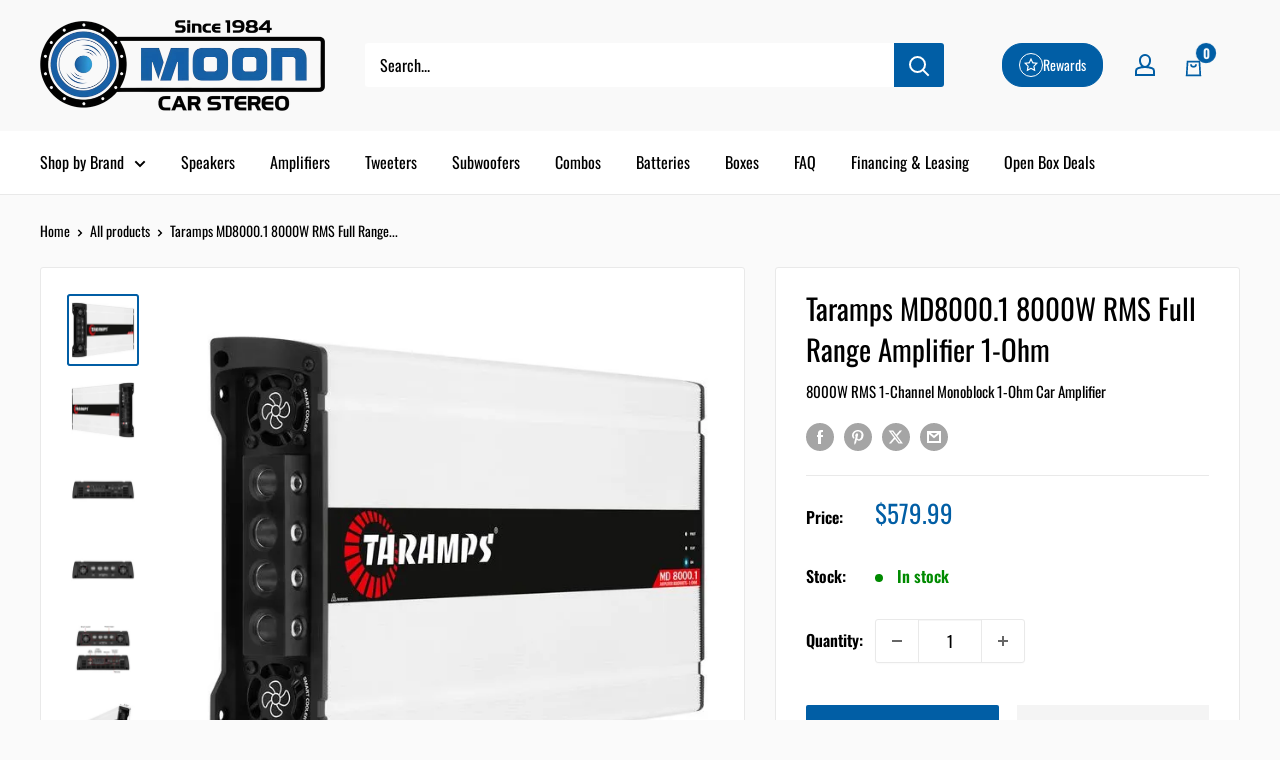

--- FILE ---
content_type: text/css
request_url: https://cdn.shopify.com/extensions/0199c35b-a7ec-7724-9c09-c536f3c6da07/shopify-marketing-app-25/assets/snap-marketing.css
body_size: 443
content:
.modal {
    background: rgba(0, 0, 0, 0.5);
    position: fixed;
    top: 0;
    right: 0;
    bottom: 0;
    left: 0;
    z-index: 1050;
    display: none;
    overflow: hidden;
    -webkit-overflow-scrolling: touch;
    outline: 0;
    font-size: 14px;
}

.modal-header:before {
    display: table;
    content: " ";
}

.modal-header:after {
    clear: both;
    display: table;
    content: " ";
}

.modal-open .modal {
    overflow-x: hidden;
    overflow-y: auto;
}

.fade.in {
    opacity: 1;
}

div#asLowAsModel,
div#asLowAsModel p,
div#asLowAsModel span,
div#asLowAsModel a {
    font-family: Roboto, sans-serif;
}

.modal-dialog {
    position: relative;
    width: auto;
    margin: 10px;
}

.modal-content {
    position: relative;
    background-color: #fff;
    background-clip: padding-box;
    /* border: 1px solid #999; */
    border: 1px solid rgba(0, 0, 0, .2);
    border-radius: 6px;
    /* -webkit-box-shadow: 0 3px 9px rgba(0,0,0,.5); */
    /* box-shadow: 0 3px 9px rgba(0,0,0,.5); */
    outline: 0;
}

.modal.fade .modal-dialog {
    -webkit-transform: translate(0, -25%);
    -ms-transform: translate(0, -25%);
    -o-transform: translate(0, -25%);
    transform: translate(0, -25%);
    -webkit-transition: -webkit-transform .3s ease-out;
    -o-transition: -o-transform .3s ease-out;
    transition: -webkit-transform .3s ease-out;
    transition: transform .3s ease-out;
    transition: transform .3s ease-out, -webkit-transform .3s ease-out, -o-transform .3s ease-out
}

.modal.in .modal-dialog {
    -webkit-transform: translate(0, 0);
    -ms-transform: translate(0, 0);
    -o-transform: translate(0, 0);
    transform: translate(0, 0)
}

.modal-dialog {
    max-width: 600px;
    width: 100%;
    margin: 30px auto;
}

.modal-header {
    padding: 15px;
    border-bottom: 1px solid #e5e5e5;
}

.modal-header .close {
    margin-top: -2px;
}

.close {
    float: right;
    font-size: 21px;
    font-weight: 700;
    line-height: 1;
    color: #000;
    text-shadow: 0 1px 0 #fff;
    filter: alpha(opacity=20);
    opacity: .2;
    cursor: pointer;
}

img {
    vertical-align: middle;
}

.modal-body {
    position: relative;
    padding: 15px;
}

@media (max-width: 768px) {
    .modal-content {
        -webkit-box-shadow: 0 5px 15px rgba(0, 0, 0, .5);
        box-shadow: 0 5px 15px rgba(0, 0, 0, .5);
    }
}

@media only screen and (max-width: 749px) {
    .treatment-desc {
        text-align: left !important;
    }

    .small--text-center {
        text-align: left !important;
    }

}

.banner_details {
    margin-bottom: 10px;
}


a.get-started,
a.get-started:hover {
    background: #184E90;
    width: 85%;
    display: block;
    margin: 20px auto;
    padding: 10px;
    text-align: center;
    border-radius: 50px;
    color: #fff;
    text-decoration: none;
}

div#asLowAsModel p {
    color: #757575;
}

div#asLowAsModel .modal-body p {
    width: 85%;
    margin: 0 auto;
    margin-bottom: 20px;
}

div#asLowAsModel,
div#asLowAsModel p,
div#asLowAsModel span,
div#asLowAsModel a {
    font-family: Roboto, Roboto, sans-serif
}

.modal-footer {
    padding: 0 20px 20px 20px;
    text-align: left !important;
    border: 0px solid;
}

#asLowAsModel .modal-footer p {
    margin: 0;
}

div#asLowAsModel .modal-footer p:first-child {
    color: #000;
    margin-bottom: 3px;
}

div#asLowAsModel .modal-footer p:first-child span {
    position: relative;
    top: 3px;
}

div#asLowAsModel .bg_image p,
div#preQuaficationasLowAsModel .bg_image p {
    font-style: normal;
    font-weight: 600;
    font-size: 25px;
    line-height: 35px;
    color: #184E90;
    position: absolute;
    right: 48px;
    text-align: left;
    top: 120px;
}

.text-blue {
    color: #184E90;
}

.modal-backdrop.in {
    /* opacity:0.4;*/
    z-index: -9999;
}

.vertical-align {
    vertical-align: top;
}

.treatment-logo,
.pre-qua-treatment-logo-div {
    float: left;
    clear: both;
    margin-top: 7px;
    margin-bottom: 7px;
    margin-right: 16px;
    height: 40px;
}

.treatment-desc {
    text-align: left !important;
}

a.get-started,
a.get-started:hover {
    color: #fff !important;
}

a.asLowAsModelClass,
a.asLowAsModelClass:hover {
    color: #184E90 !important;
    font-weight: 600;
    text-decoration: none;
}

a.asLowAsModelClass:hover {
    color: #184E90 !important;
    font-weight: 600;
    text-decoration: underline;
    cursor: pointer;
}

@media only screen and (max-width: 600px) {
    div#asLowAsModel .bg_image p {
        font-size: 20px;
        line-height: 25px;
        color: #184E90;
        position: absolute;
        right: 48px;
        text-align: left;
        top: 100px;
    }
}

.get_started_logo_section {
    display: flex;
    align-items: center;
    justify-content: center;
}

a.get_approval {
    color: #184E90 !important;
    font-weight: 600;
    text-decoration: none;
}

a.get_approval:hover {
    color: #184E90 !important;
    font-weight: 600;
    text-decoration: underline;
    cursor: pointer;
}

#main_section_as_low_as {
    margin-bottom: 7px;
}

.get-approved-text {
    padding-left: 15px;
}

.banner-section {
    display: flex;
    justify-content: center;
}

.snap-link-button {
    background: none;
    border: none;
    cursor: pointer;
    padding: 0;
    font: inherit;
    outline: inherit;
    color: #184E90 !important;
    font-weight: 600;
}

.snap-link-button:hover {
    text-decoration: underline;
}

--- FILE ---
content_type: text/javascript
request_url: https://www.mooncarstereo.com/cdn/shop/t/31/assets/custom.js?v=102476495355921946141760406299
body_size: -643
content:
//# sourceMappingURL=/cdn/shop/t/31/assets/custom.js.map?v=102476495355921946141760406299
